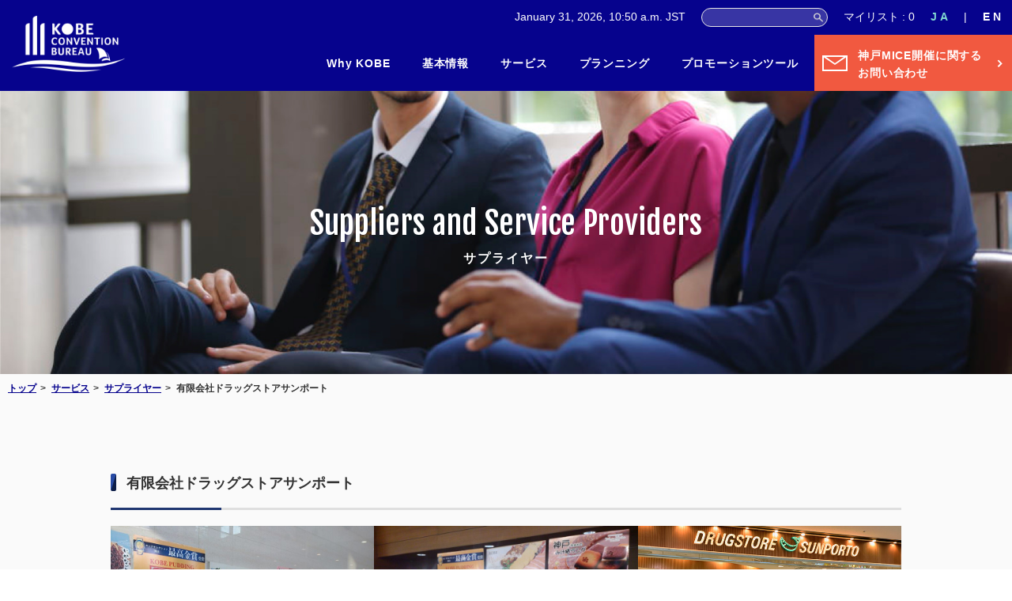

--- FILE ---
content_type: text/html; charset=UTF-8
request_url: https://kobe-convention.jp/ja/our-service/suppliers-and-service-providers/%E6%9C%89%E9%99%90%E4%BC%9A%E7%A4%BE%E3%83%89%E3%83%A9%E3%83%83%E3%82%B0%E3%82%B9%E3%83%88%E3%82%A2%E3%82%B5%E3%83%B3%E3%83%9D%E3%83%BC%E3%83%88/
body_size: 11224
content:
<!DOCTYPE html>
<html dir="ltr" lang="ja" prefix="og: https://ogp.me/ns#" class="prod">

<head>
	<meta charset="UTF-8">
	<meta name="viewport" content="width=device-width, initial-scale=1">
	<meta name="format-detection" content="telephone=no">
	<link rel="icon" href="https://kobe-convention.jp/kcb01/wp-content/themes/kcb/favicon.ico">
	<link rel="profile" href="http://gmpg.org/xfn/11">
	<script>
		if ((navigator.userAgent.indexOf('iPhone') > 0) || navigator.userAgent.indexOf('iPod') > 0 || navigator.userAgent.indexOf('Android') > 0) {
			document.write('<meta name="viewport" content="width=device-width,initial-scale=1">');
		} else {
			document.write('<meta name="viewport" content="width=1280">');
		}
	</script>
	<!-- Google Tag Manager -->
	<script>
		(function(w, d, s, l, i) {
			w[l] = w[l] || [];
			w[l].push({
				'gtm.start': new Date().getTime(),
				event: 'gtm.js'
			});
			var f = d.getElementsByTagName(s)[0],
				j = d.createElement(s),
				dl = l != 'dataLayer' ? '&l=' + l : '';
			j.async = true;
			j.src =
				'https://www.googletagmanager.com/gtm.js?id=' + i + dl;
			f.parentNode.insertBefore(j, f);
		})(window, document, 'script', 'dataLayer', 'GTM-58BQJVW');
	</script>
	<!-- End Google Tag Manager -->
		<link rel="preconnect" href="https://fonts.gstatic.com">
	<link href="https://fonts.googleapis.com/css2?family=Tenor+Sans&display=swap" rel="stylesheet">
	<title>神戸コンベンションビューローMICEサイト</title>

		<!-- All in One SEO 4.9.3 - aioseo.com -->
	<meta name="robots" content="max-image-preview:large" />
	<link rel="canonical" href="https://kobe-convention.jp/ja/our-service/suppliers-and-service-providers/%e6%9c%89%e9%99%90%e4%bc%9a%e7%a4%be%e3%83%89%e3%83%a9%e3%83%83%e3%82%b0%e3%82%b9%e3%83%88%e3%82%a2%e3%82%b5%e3%83%b3%e3%83%9d%e3%83%bc%e3%83%88/" />
	<meta name="generator" content="All in One SEO (AIOSEO) 4.9.3" />
		<meta property="og:locale" content="ja_JP" />
		<meta property="og:site_name" content="神戸コンベンションビューローMICEサイト" />
		<meta property="og:type" content="article" />
		<meta property="og:title" content="神戸コンベンションビューローMICEサイト" />
		<meta property="og:url" content="https://kobe-convention.jp/ja/our-service/suppliers-and-service-providers/%e6%9c%89%e9%99%90%e4%bc%9a%e7%a4%be%e3%83%89%e3%83%a9%e3%83%83%e3%82%b0%e3%82%b9%e3%83%88%e3%82%a2%e3%82%b5%e3%83%b3%e3%83%9d%e3%83%bc%e3%83%88/" />
		<meta property="og:image" content="https://kobe-convention.jp/kcb01/wp-content/uploads/2017/11/ogp_image.png" />
		<meta property="og:image:secure_url" content="https://kobe-convention.jp/kcb01/wp-content/uploads/2017/11/ogp_image.png" />
		<meta property="og:image:width" content="1200" />
		<meta property="og:image:height" content="630" />
		<meta property="article:published_time" content="2018-08-21T06:48:17+00:00" />
		<meta property="article:modified_time" content="2019-06-26T00:11:36+00:00" />
		<meta name="twitter:card" content="summary" />
		<meta name="twitter:title" content="神戸コンベンションビューローMICEサイト" />
		<meta name="twitter:image" content="https://kobe-convention.jp/kcb01/wp-content/uploads/2017/11/ogp_image.png" />
		<script type="application/ld+json" class="aioseo-schema">
			{"@context":"https:\/\/schema.org","@graph":[{"@type":"BreadcrumbList","@id":"https:\/\/kobe-convention.jp\/ja\/our-service\/suppliers-and-service-providers\/%e6%9c%89%e9%99%90%e4%bc%9a%e7%a4%be%e3%83%89%e3%83%a9%e3%83%83%e3%82%b0%e3%82%b9%e3%83%88%e3%82%a2%e3%82%b5%e3%83%b3%e3%83%9d%e3%83%bc%e3%83%88\/#breadcrumblist","itemListElement":[{"@type":"ListItem","@id":"https:\/\/kobe-convention.jp\/ja#listItem","position":1,"name":"\u30db\u30fc\u30e0","item":"https:\/\/kobe-convention.jp\/ja","nextItem":{"@type":"ListItem","@id":"https:\/\/kobe-convention.jp\/ja\/our-service\/suppliers-and-service-providers\/type_of_business\/souvenir-shop\/#listItem","name":"\u304a\u571f\u7523\u54c1\uff08\u4f1a\u5834\u5185\u3067\u306e\u8ca9\u58f2\u30b5\u30fc\u30d3\u30b9\uff09"}},{"@type":"ListItem","@id":"https:\/\/kobe-convention.jp\/ja\/our-service\/suppliers-and-service-providers\/type_of_business\/souvenir-shop\/#listItem","position":2,"name":"\u304a\u571f\u7523\u54c1\uff08\u4f1a\u5834\u5185\u3067\u306e\u8ca9\u58f2\u30b5\u30fc\u30d3\u30b9\uff09","item":"https:\/\/kobe-convention.jp\/ja\/our-service\/suppliers-and-service-providers\/type_of_business\/souvenir-shop\/","nextItem":{"@type":"ListItem","@id":"https:\/\/kobe-convention.jp\/ja\/our-service\/suppliers-and-service-providers\/%e6%9c%89%e9%99%90%e4%bc%9a%e7%a4%be%e3%83%89%e3%83%a9%e3%83%83%e3%82%b0%e3%82%b9%e3%83%88%e3%82%a2%e3%82%b5%e3%83%b3%e3%83%9d%e3%83%bc%e3%83%88\/#listItem","name":"\u6709\u9650\u4f1a\u793e\u30c9\u30e9\u30c3\u30b0\u30b9\u30c8\u30a2\u30b5\u30f3\u30dd\u30fc\u30c8"},"previousItem":{"@type":"ListItem","@id":"https:\/\/kobe-convention.jp\/ja#listItem","name":"\u30db\u30fc\u30e0"}},{"@type":"ListItem","@id":"https:\/\/kobe-convention.jp\/ja\/our-service\/suppliers-and-service-providers\/%e6%9c%89%e9%99%90%e4%bc%9a%e7%a4%be%e3%83%89%e3%83%a9%e3%83%83%e3%82%b0%e3%82%b9%e3%83%88%e3%82%a2%e3%82%b5%e3%83%b3%e3%83%9d%e3%83%bc%e3%83%88\/#listItem","position":3,"name":"\u6709\u9650\u4f1a\u793e\u30c9\u30e9\u30c3\u30b0\u30b9\u30c8\u30a2\u30b5\u30f3\u30dd\u30fc\u30c8","previousItem":{"@type":"ListItem","@id":"https:\/\/kobe-convention.jp\/ja\/our-service\/suppliers-and-service-providers\/type_of_business\/souvenir-shop\/#listItem","name":"\u304a\u571f\u7523\u54c1\uff08\u4f1a\u5834\u5185\u3067\u306e\u8ca9\u58f2\u30b5\u30fc\u30d3\u30b9\uff09"}}]},{"@type":"Organization","@id":"https:\/\/kobe-convention.jp\/ja\/#organization","name":"\u795e\u6238\u30b3\u30f3\u30d9\u30f3\u30b7\u30e7\u30f3\u30d3\u30e5\u30fc\u30ed\u30fcMICE\u30b5\u30a4\u30c8","description":"\u795e\u6238\u30b3\u30f3\u30d9\u30f3\u30b7\u30e7\u30f3\u30d3\u30e5\u30fc\u30ed\u30fc\u516c\u5f0f\u30b5\u30a4\u30c8\u3002\u795e\u6238\u3067\u306eMICE\uff08\u4f1a\u8b70\u30fb\u7814\u4fee\u30fb\u30bb\u30df\u30ca\u30fc\u30fb\u5831\u5968\u30fb\u62db\u5f85\u65c5\u884c\u30fb\u5927\u4f1a\u30fb\u5b66\u4f1a\u30fb\u56fd\u969b\u4f1a\u8b70\u30fb\u5c55\u793a\u4f1a\uff09\u958b\u50ac\u3092\u691c\u8a0e\u3057\u3066\u3044\u308b\u4e3b\u50ac\u8005\u306e\u7686\u3055\u307e\u3078\u3001\u5404\u7a2e\u652f\u63f4\u30b5\u30fc\u30d3\u30b9\u3084\u4f1a\u8b70\u3001\u5bbf\u6cca\u65bd\u8a2d\u306e\u691c\u7d22\u3001\u30e6\u30cb\u30fc\u30af\u3079\u30cb\u30e5\u30fc\u3084\u30a8\u30af\u30b9\u30ab\u30fc\u30b7\u30e7\u30f3\u306a\u3069\u3001\u5f79\u7acb\u3064\u60c5\u5831\u3092\u63d0\u4f9b\u3057\u3066\u3044\u307e\u3059\u3002","url":"https:\/\/kobe-convention.jp\/ja\/"},{"@type":"WebPage","@id":"https:\/\/kobe-convention.jp\/ja\/our-service\/suppliers-and-service-providers\/%e6%9c%89%e9%99%90%e4%bc%9a%e7%a4%be%e3%83%89%e3%83%a9%e3%83%83%e3%82%b0%e3%82%b9%e3%83%88%e3%82%a2%e3%82%b5%e3%83%b3%e3%83%9d%e3%83%bc%e3%83%88\/#webpage","url":"https:\/\/kobe-convention.jp\/ja\/our-service\/suppliers-and-service-providers\/%e6%9c%89%e9%99%90%e4%bc%9a%e7%a4%be%e3%83%89%e3%83%a9%e3%83%83%e3%82%b0%e3%82%b9%e3%83%88%e3%82%a2%e3%82%b5%e3%83%b3%e3%83%9d%e3%83%bc%e3%83%88\/","name":"\u795e\u6238\u30b3\u30f3\u30d9\u30f3\u30b7\u30e7\u30f3\u30d3\u30e5\u30fc\u30ed\u30fcMICE\u30b5\u30a4\u30c8","inLanguage":"ja","isPartOf":{"@id":"https:\/\/kobe-convention.jp\/ja\/#website"},"breadcrumb":{"@id":"https:\/\/kobe-convention.jp\/ja\/our-service\/suppliers-and-service-providers\/%e6%9c%89%e9%99%90%e4%bc%9a%e7%a4%be%e3%83%89%e3%83%a9%e3%83%83%e3%82%b0%e3%82%b9%e3%83%88%e3%82%a2%e3%82%b5%e3%83%b3%e3%83%9d%e3%83%bc%e3%83%88\/#breadcrumblist"},"datePublished":"2018-08-21T15:48:17+09:00","dateModified":"2019-06-26T09:11:36+09:00"},{"@type":"WebSite","@id":"https:\/\/kobe-convention.jp\/ja\/#website","url":"https:\/\/kobe-convention.jp\/ja\/","name":"\u795e\u6238\u30b3\u30f3\u30d9\u30f3\u30b7\u30e7\u30f3\u30d3\u30e5\u30fc\u30ed\u30fcMICE\u30b5\u30a4\u30c8","description":"\u795e\u6238\u30b3\u30f3\u30d9\u30f3\u30b7\u30e7\u30f3\u30d3\u30e5\u30fc\u30ed\u30fc\u516c\u5f0f\u30b5\u30a4\u30c8\u3002\u795e\u6238\u3067\u306eMICE\uff08\u4f1a\u8b70\u30fb\u7814\u4fee\u30fb\u30bb\u30df\u30ca\u30fc\u30fb\u5831\u5968\u30fb\u62db\u5f85\u65c5\u884c\u30fb\u5927\u4f1a\u30fb\u5b66\u4f1a\u30fb\u56fd\u969b\u4f1a\u8b70\u30fb\u5c55\u793a\u4f1a\uff09\u958b\u50ac\u3092\u691c\u8a0e\u3057\u3066\u3044\u308b\u4e3b\u50ac\u8005\u306e\u7686\u3055\u307e\u3078\u3001\u5404\u7a2e\u652f\u63f4\u30b5\u30fc\u30d3\u30b9\u3084\u4f1a\u8b70\u3001\u5bbf\u6cca\u65bd\u8a2d\u306e\u691c\u7d22\u3001\u30e6\u30cb\u30fc\u30af\u3079\u30cb\u30e5\u30fc\u3084\u30a8\u30af\u30b9\u30ab\u30fc\u30b7\u30e7\u30f3\u306a\u3069\u3001\u5f79\u7acb\u3064\u60c5\u5831\u3092\u63d0\u4f9b\u3057\u3066\u3044\u307e\u3059\u3002","inLanguage":"ja","publisher":{"@id":"https:\/\/kobe-convention.jp\/ja\/#organization"}}]}
		</script>
		<!-- All in One SEO -->

<style id='wp-img-auto-sizes-contain-inline-css' type='text/css'>
img:is([sizes=auto i],[sizes^="auto," i]){contain-intrinsic-size:3000px 1500px}
/*# sourceURL=wp-img-auto-sizes-contain-inline-css */
</style>
<style id='wp-block-library-inline-css' type='text/css'>
:root{--wp-block-synced-color:#7a00df;--wp-block-synced-color--rgb:122,0,223;--wp-bound-block-color:var(--wp-block-synced-color);--wp-editor-canvas-background:#ddd;--wp-admin-theme-color:#007cba;--wp-admin-theme-color--rgb:0,124,186;--wp-admin-theme-color-darker-10:#006ba1;--wp-admin-theme-color-darker-10--rgb:0,107,160.5;--wp-admin-theme-color-darker-20:#005a87;--wp-admin-theme-color-darker-20--rgb:0,90,135;--wp-admin-border-width-focus:2px}@media (min-resolution:192dpi){:root{--wp-admin-border-width-focus:1.5px}}.wp-element-button{cursor:pointer}:root .has-very-light-gray-background-color{background-color:#eee}:root .has-very-dark-gray-background-color{background-color:#313131}:root .has-very-light-gray-color{color:#eee}:root .has-very-dark-gray-color{color:#313131}:root .has-vivid-green-cyan-to-vivid-cyan-blue-gradient-background{background:linear-gradient(135deg,#00d084,#0693e3)}:root .has-purple-crush-gradient-background{background:linear-gradient(135deg,#34e2e4,#4721fb 50%,#ab1dfe)}:root .has-hazy-dawn-gradient-background{background:linear-gradient(135deg,#faaca8,#dad0ec)}:root .has-subdued-olive-gradient-background{background:linear-gradient(135deg,#fafae1,#67a671)}:root .has-atomic-cream-gradient-background{background:linear-gradient(135deg,#fdd79a,#004a59)}:root .has-nightshade-gradient-background{background:linear-gradient(135deg,#330968,#31cdcf)}:root .has-midnight-gradient-background{background:linear-gradient(135deg,#020381,#2874fc)}:root{--wp--preset--font-size--normal:16px;--wp--preset--font-size--huge:42px}.has-regular-font-size{font-size:1em}.has-larger-font-size{font-size:2.625em}.has-normal-font-size{font-size:var(--wp--preset--font-size--normal)}.has-huge-font-size{font-size:var(--wp--preset--font-size--huge)}.has-text-align-center{text-align:center}.has-text-align-left{text-align:left}.has-text-align-right{text-align:right}.has-fit-text{white-space:nowrap!important}#end-resizable-editor-section{display:none}.aligncenter{clear:both}.items-justified-left{justify-content:flex-start}.items-justified-center{justify-content:center}.items-justified-right{justify-content:flex-end}.items-justified-space-between{justify-content:space-between}.screen-reader-text{border:0;clip-path:inset(50%);height:1px;margin:-1px;overflow:hidden;padding:0;position:absolute;width:1px;word-wrap:normal!important}.screen-reader-text:focus{background-color:#ddd;clip-path:none;color:#444;display:block;font-size:1em;height:auto;left:5px;line-height:normal;padding:15px 23px 14px;text-decoration:none;top:5px;width:auto;z-index:100000}html :where(.has-border-color){border-style:solid}html :where([style*=border-top-color]){border-top-style:solid}html :where([style*=border-right-color]){border-right-style:solid}html :where([style*=border-bottom-color]){border-bottom-style:solid}html :where([style*=border-left-color]){border-left-style:solid}html :where([style*=border-width]){border-style:solid}html :where([style*=border-top-width]){border-top-style:solid}html :where([style*=border-right-width]){border-right-style:solid}html :where([style*=border-bottom-width]){border-bottom-style:solid}html :where([style*=border-left-width]){border-left-style:solid}html :where(img[class*=wp-image-]){height:auto;max-width:100%}:where(figure){margin:0 0 1em}html :where(.is-position-sticky){--wp-admin--admin-bar--position-offset:var(--wp-admin--admin-bar--height,0px)}@media screen and (max-width:600px){html :where(.is-position-sticky){--wp-admin--admin-bar--position-offset:0px}}

/*# sourceURL=wp-block-library-inline-css */
</style><style id='global-styles-inline-css' type='text/css'>
:root{--wp--preset--aspect-ratio--square: 1;--wp--preset--aspect-ratio--4-3: 4/3;--wp--preset--aspect-ratio--3-4: 3/4;--wp--preset--aspect-ratio--3-2: 3/2;--wp--preset--aspect-ratio--2-3: 2/3;--wp--preset--aspect-ratio--16-9: 16/9;--wp--preset--aspect-ratio--9-16: 9/16;--wp--preset--color--black: #000000;--wp--preset--color--cyan-bluish-gray: #abb8c3;--wp--preset--color--white: #ffffff;--wp--preset--color--pale-pink: #f78da7;--wp--preset--color--vivid-red: #cf2e2e;--wp--preset--color--luminous-vivid-orange: #ff6900;--wp--preset--color--luminous-vivid-amber: #fcb900;--wp--preset--color--light-green-cyan: #7bdcb5;--wp--preset--color--vivid-green-cyan: #00d084;--wp--preset--color--pale-cyan-blue: #8ed1fc;--wp--preset--color--vivid-cyan-blue: #0693e3;--wp--preset--color--vivid-purple: #9b51e0;--wp--preset--gradient--vivid-cyan-blue-to-vivid-purple: linear-gradient(135deg,rgb(6,147,227) 0%,rgb(155,81,224) 100%);--wp--preset--gradient--light-green-cyan-to-vivid-green-cyan: linear-gradient(135deg,rgb(122,220,180) 0%,rgb(0,208,130) 100%);--wp--preset--gradient--luminous-vivid-amber-to-luminous-vivid-orange: linear-gradient(135deg,rgb(252,185,0) 0%,rgb(255,105,0) 100%);--wp--preset--gradient--luminous-vivid-orange-to-vivid-red: linear-gradient(135deg,rgb(255,105,0) 0%,rgb(207,46,46) 100%);--wp--preset--gradient--very-light-gray-to-cyan-bluish-gray: linear-gradient(135deg,rgb(238,238,238) 0%,rgb(169,184,195) 100%);--wp--preset--gradient--cool-to-warm-spectrum: linear-gradient(135deg,rgb(74,234,220) 0%,rgb(151,120,209) 20%,rgb(207,42,186) 40%,rgb(238,44,130) 60%,rgb(251,105,98) 80%,rgb(254,248,76) 100%);--wp--preset--gradient--blush-light-purple: linear-gradient(135deg,rgb(255,206,236) 0%,rgb(152,150,240) 100%);--wp--preset--gradient--blush-bordeaux: linear-gradient(135deg,rgb(254,205,165) 0%,rgb(254,45,45) 50%,rgb(107,0,62) 100%);--wp--preset--gradient--luminous-dusk: linear-gradient(135deg,rgb(255,203,112) 0%,rgb(199,81,192) 50%,rgb(65,88,208) 100%);--wp--preset--gradient--pale-ocean: linear-gradient(135deg,rgb(255,245,203) 0%,rgb(182,227,212) 50%,rgb(51,167,181) 100%);--wp--preset--gradient--electric-grass: linear-gradient(135deg,rgb(202,248,128) 0%,rgb(113,206,126) 100%);--wp--preset--gradient--midnight: linear-gradient(135deg,rgb(2,3,129) 0%,rgb(40,116,252) 100%);--wp--preset--font-size--small: 13px;--wp--preset--font-size--medium: 20px;--wp--preset--font-size--large: 36px;--wp--preset--font-size--x-large: 42px;--wp--preset--spacing--20: 0.44rem;--wp--preset--spacing--30: 0.67rem;--wp--preset--spacing--40: 1rem;--wp--preset--spacing--50: 1.5rem;--wp--preset--spacing--60: 2.25rem;--wp--preset--spacing--70: 3.38rem;--wp--preset--spacing--80: 5.06rem;--wp--preset--shadow--natural: 6px 6px 9px rgba(0, 0, 0, 0.2);--wp--preset--shadow--deep: 12px 12px 50px rgba(0, 0, 0, 0.4);--wp--preset--shadow--sharp: 6px 6px 0px rgba(0, 0, 0, 0.2);--wp--preset--shadow--outlined: 6px 6px 0px -3px rgb(255, 255, 255), 6px 6px rgb(0, 0, 0);--wp--preset--shadow--crisp: 6px 6px 0px rgb(0, 0, 0);}:where(.is-layout-flex){gap: 0.5em;}:where(.is-layout-grid){gap: 0.5em;}body .is-layout-flex{display: flex;}.is-layout-flex{flex-wrap: wrap;align-items: center;}.is-layout-flex > :is(*, div){margin: 0;}body .is-layout-grid{display: grid;}.is-layout-grid > :is(*, div){margin: 0;}:where(.wp-block-columns.is-layout-flex){gap: 2em;}:where(.wp-block-columns.is-layout-grid){gap: 2em;}:where(.wp-block-post-template.is-layout-flex){gap: 1.25em;}:where(.wp-block-post-template.is-layout-grid){gap: 1.25em;}.has-black-color{color: var(--wp--preset--color--black) !important;}.has-cyan-bluish-gray-color{color: var(--wp--preset--color--cyan-bluish-gray) !important;}.has-white-color{color: var(--wp--preset--color--white) !important;}.has-pale-pink-color{color: var(--wp--preset--color--pale-pink) !important;}.has-vivid-red-color{color: var(--wp--preset--color--vivid-red) !important;}.has-luminous-vivid-orange-color{color: var(--wp--preset--color--luminous-vivid-orange) !important;}.has-luminous-vivid-amber-color{color: var(--wp--preset--color--luminous-vivid-amber) !important;}.has-light-green-cyan-color{color: var(--wp--preset--color--light-green-cyan) !important;}.has-vivid-green-cyan-color{color: var(--wp--preset--color--vivid-green-cyan) !important;}.has-pale-cyan-blue-color{color: var(--wp--preset--color--pale-cyan-blue) !important;}.has-vivid-cyan-blue-color{color: var(--wp--preset--color--vivid-cyan-blue) !important;}.has-vivid-purple-color{color: var(--wp--preset--color--vivid-purple) !important;}.has-black-background-color{background-color: var(--wp--preset--color--black) !important;}.has-cyan-bluish-gray-background-color{background-color: var(--wp--preset--color--cyan-bluish-gray) !important;}.has-white-background-color{background-color: var(--wp--preset--color--white) !important;}.has-pale-pink-background-color{background-color: var(--wp--preset--color--pale-pink) !important;}.has-vivid-red-background-color{background-color: var(--wp--preset--color--vivid-red) !important;}.has-luminous-vivid-orange-background-color{background-color: var(--wp--preset--color--luminous-vivid-orange) !important;}.has-luminous-vivid-amber-background-color{background-color: var(--wp--preset--color--luminous-vivid-amber) !important;}.has-light-green-cyan-background-color{background-color: var(--wp--preset--color--light-green-cyan) !important;}.has-vivid-green-cyan-background-color{background-color: var(--wp--preset--color--vivid-green-cyan) !important;}.has-pale-cyan-blue-background-color{background-color: var(--wp--preset--color--pale-cyan-blue) !important;}.has-vivid-cyan-blue-background-color{background-color: var(--wp--preset--color--vivid-cyan-blue) !important;}.has-vivid-purple-background-color{background-color: var(--wp--preset--color--vivid-purple) !important;}.has-black-border-color{border-color: var(--wp--preset--color--black) !important;}.has-cyan-bluish-gray-border-color{border-color: var(--wp--preset--color--cyan-bluish-gray) !important;}.has-white-border-color{border-color: var(--wp--preset--color--white) !important;}.has-pale-pink-border-color{border-color: var(--wp--preset--color--pale-pink) !important;}.has-vivid-red-border-color{border-color: var(--wp--preset--color--vivid-red) !important;}.has-luminous-vivid-orange-border-color{border-color: var(--wp--preset--color--luminous-vivid-orange) !important;}.has-luminous-vivid-amber-border-color{border-color: var(--wp--preset--color--luminous-vivid-amber) !important;}.has-light-green-cyan-border-color{border-color: var(--wp--preset--color--light-green-cyan) !important;}.has-vivid-green-cyan-border-color{border-color: var(--wp--preset--color--vivid-green-cyan) !important;}.has-pale-cyan-blue-border-color{border-color: var(--wp--preset--color--pale-cyan-blue) !important;}.has-vivid-cyan-blue-border-color{border-color: var(--wp--preset--color--vivid-cyan-blue) !important;}.has-vivid-purple-border-color{border-color: var(--wp--preset--color--vivid-purple) !important;}.has-vivid-cyan-blue-to-vivid-purple-gradient-background{background: var(--wp--preset--gradient--vivid-cyan-blue-to-vivid-purple) !important;}.has-light-green-cyan-to-vivid-green-cyan-gradient-background{background: var(--wp--preset--gradient--light-green-cyan-to-vivid-green-cyan) !important;}.has-luminous-vivid-amber-to-luminous-vivid-orange-gradient-background{background: var(--wp--preset--gradient--luminous-vivid-amber-to-luminous-vivid-orange) !important;}.has-luminous-vivid-orange-to-vivid-red-gradient-background{background: var(--wp--preset--gradient--luminous-vivid-orange-to-vivid-red) !important;}.has-very-light-gray-to-cyan-bluish-gray-gradient-background{background: var(--wp--preset--gradient--very-light-gray-to-cyan-bluish-gray) !important;}.has-cool-to-warm-spectrum-gradient-background{background: var(--wp--preset--gradient--cool-to-warm-spectrum) !important;}.has-blush-light-purple-gradient-background{background: var(--wp--preset--gradient--blush-light-purple) !important;}.has-blush-bordeaux-gradient-background{background: var(--wp--preset--gradient--blush-bordeaux) !important;}.has-luminous-dusk-gradient-background{background: var(--wp--preset--gradient--luminous-dusk) !important;}.has-pale-ocean-gradient-background{background: var(--wp--preset--gradient--pale-ocean) !important;}.has-electric-grass-gradient-background{background: var(--wp--preset--gradient--electric-grass) !important;}.has-midnight-gradient-background{background: var(--wp--preset--gradient--midnight) !important;}.has-small-font-size{font-size: var(--wp--preset--font-size--small) !important;}.has-medium-font-size{font-size: var(--wp--preset--font-size--medium) !important;}.has-large-font-size{font-size: var(--wp--preset--font-size--large) !important;}.has-x-large-font-size{font-size: var(--wp--preset--font-size--x-large) !important;}
/*# sourceURL=global-styles-inline-css */
</style>

<style id='classic-theme-styles-inline-css' type='text/css'>
/*! This file is auto-generated */
.wp-block-button__link{color:#fff;background-color:#32373c;border-radius:9999px;box-shadow:none;text-decoration:none;padding:calc(.667em + 2px) calc(1.333em + 2px);font-size:1.125em}.wp-block-file__button{background:#32373c;color:#fff;text-decoration:none}
/*# sourceURL=/wp-includes/css/classic-themes.min.css */
</style>
<link rel='stylesheet' id='contact-form-7-css' href='https://kobe-convention.jp/kcb01/wp-content/plugins/contact-form-7/includes/css/styles.css?ver=6.1.4' type='text/css' media='all' />
<link rel='stylesheet' id='kcb-style-css' href='https://kobe-convention.jp/kcb01/wp-content/themes/kcb/assets/css/style.min.css?ver=1.6.2' type='text/css' media='all' />
<script type="text/javascript" src="https://kobe-convention.jp/kcb01/wp-includes/js/jquery/jquery.min.js?ver=3.7.1" id="jquery-core-js"></script>
<script type="text/javascript" src="https://kobe-convention.jp/kcb01/wp-includes/js/jquery/jquery-migrate.min.js?ver=3.4.1" id="jquery-migrate-js"></script>
<link rel='shortlink' href='https://kobe-convention.jp/ja/?p=3932' />
<style>
.qtranxs_flag_ja {background-image: url(https://kobe-convention.jp/kcb01/wp-content/plugins/qtranslate-xt-3.15.2/flags/jp.png); background-repeat: no-repeat;}
.qtranxs_flag_en {background-image: url(https://kobe-convention.jp/kcb01/wp-content/plugins/qtranslate-xt-3.15.2/flags/gb.png); background-repeat: no-repeat;}
</style>
<link hreflang="ja" href="https://kobe-convention.jp/ja/our-service/suppliers-and-service-providers/%E6%9C%89%E9%99%90%E4%BC%9A%E7%A4%BE%E3%83%89%E3%83%A9%E3%83%83%E3%82%B0%E3%82%B9%E3%83%88%E3%82%A2%E3%82%B5%E3%83%B3%E3%83%9D%E3%83%BC%E3%83%88/" rel="alternate" />
<link hreflang="en" href="https://kobe-convention.jp/en/our-service/suppliers-and-service-providers/%E6%9C%89%E9%99%90%E4%BC%9A%E7%A4%BE%E3%83%89%E3%83%A9%E3%83%83%E3%82%B0%E3%82%B9%E3%83%88%E3%82%A2%E3%82%B5%E3%83%B3%E3%83%9D%E3%83%BC%E3%83%88/" rel="alternate" />
<link hreflang="x-default" href="https://kobe-convention.jp/ja/our-service/suppliers-and-service-providers/%E6%9C%89%E9%99%90%E4%BC%9A%E7%A4%BE%E3%83%89%E3%83%A9%E3%83%83%E3%82%B0%E3%82%B9%E3%83%88%E3%82%A2%E3%82%B5%E3%83%B3%E3%83%9D%E3%83%BC%E3%83%88/" rel="alternate" />
<meta name="generator" content="qTranslate-XT 3.15.2" />
<style type="text/css">.recentcomments a{display:inline !important;padding:0 !important;margin:0 !important;}</style></head>

<body id="body" class="wp-singular suppliers-providers-template-default single single-suppliers-providers postid-3932 wp-theme-kcb ja" data-home-url="https://kobe-convention.jp/ja" data-dir="https://kobe-convention.jp/kcb01/wp-content/themes/kcb">
	<!-- Google Tag Manager (noscript) -->
	<noscript><iframe src="https://www.googletagmanager.com/ns.html?id=GTM-58BQJVW"
			height="0" width="0" style="display:none;visibility:hidden"></iframe></noscript>
	<!-- End Google Tag Manager (noscript) -->
		<div class="site-container" id="top">
		<header class="site-header">
			<h1 class="logo"><a href="https://kobe-convention.jp/ja/">
					<img src="https://kobe-convention.jp/kcb01/wp-content/themes/kcb/assets/images/logo-color.png" alt="meetings and exhibitions kobe" class="logo-sp">
					<img src="https://kobe-convention.jp/kcb01/wp-content/themes/kcb/assets/images/logo-white.png" alt="meetings and exhibitions kobe" class="logo-pc" width="144" height="71"></a></h1>
			<div class="lang-sp">
				  <ul>
	<li class="lang-ja"><a href="http://kobe-convention.jp/ja/our-service/suppliers-and-service-providers/%E6%9C%89%E9%99%90%E4%BC%9A%E7%A4%BE%E3%83%89%E3%83%A9%E3%83%83%E3%82%B0%E3%82%B9%E3%83%88%E3%82%A2%E3%82%B5%E3%83%B3%E3%83%9D%E3%83%BC%E3%83%88/" hreflang="ja" title="日本語" class="qtranxs_image qtranxs_image_ja current"><span>JA</span></a></li>
	<li class="lang-en"><a href="http://kobe-convention.jp/en/our-service/suppliers-and-service-providers/%E6%9C%89%E9%99%90%E4%BC%9A%E7%A4%BE%E3%83%89%E3%83%A9%E3%83%83%E3%82%B0%E3%82%B9%E3%83%88%E3%82%A2%E3%82%B5%E3%83%B3%E3%83%9D%E3%83%BC%E3%83%88/" hreflang="en" title="English" class="qtranxs_image qtranxs_image_en"><span>EN</span></a></li>
  </ul>
			</div>
			<div id="spMenu"><a id="panel-btn" href="#"><span id="panel-btn-icon"></span></a></div>
			<div id="top_navi">
				<div id="toolbar-sp">
					<div class="date-time">
						<span id="clock-sp"></span>
						<span id="timezone">JST</span>
					</div>
					<div class="site-search">
						<form role="search" method="get" id="searchform" class="searchform" action="https://kobe-convention.jp/ja">
							<input type="text" class="search-input" id="s" name="s" placeholder="">
						</form>
					</div>
				</div>
								<nav class="nav-pc">
  <ul>
	<li class="listOpen
		"><span><a href="https://kobe-convention.jp/ja/why-kobe">Why KOBE</a></span>
	  <ul>
		<!-- <li class="cat-top"><a href="https://kobe-convention.jp/ja/why-kobe"><span>Why KOBE</span></a></li> -->
		<li><a href="https://kobe-convention.jp/ja/why-kobe/port-city"><span>Port City（港湾）</span></a></li>
		<li><a href="https://kobe-convention.jp/ja/why-kobe/livable-city"><span>Livable City（福祉・防災）</span></a></li>
		<li><a href="https://kobe-convention.jp/ja/why-kobe/medical-city"><span>Medical City（医療）</span></a></li>
		<li><a href="https://kobe-convention.jp/ja/why-kobe/dynamic-city"><span>Dynamic City（イノベーション）</span></a></li>
	  </ul>
	</li>
	<li class="listOpen
		"><span><a href="https://kobe-convention.jp/ja/practical-information">基本情報</a></span>
	  <ul>
		<!-- <li class="cat-top"><a href="https://kobe-convention.jp/ja/practical-information"><span>基本情報</span></a></li> -->
		<li><a href="https://kobe-convention.jp/ja/practical-information/about-kobe"><span>About KOBE</span></a></li>
		<li><a href="https://kobe-convention.jp/ja/practical-information/about-us"><span>About Us</span></a></li>
		<li><a href="https://kobe-convention.jp/ja/practical-information/legacy"><span>Legacy（レガシー）</span></a></li>
		<li><a href="https://kobe-convention.jp/ja/practical-information/access"><span>アクセス</span></a></li>
		<li><a href="https://kobe-convention.jp/ja/practical-information/success-stories"><span>開催実績</span></a></li>
					<li><a href="https://kobe-convention.jp/ja/practical-information/upcoming-events"><span>イベントカレンダー</span></a></li>					<li><a href="https://kobe-convention.jp/ja/practical-information/faq"><span>よくある質問</span></a></li>	  </ul>
	</li>
	<li class="listOpen
	current	"><span><a href="https://kobe-convention.jp/ja/our-service">サービス</a></span>
	  <ul>
		<!-- <li class="cat-top"><a href="https://kobe-convention.jp/ja/our-service"><span>サービス</span></a></li> -->
		<li><a href="https://kobe-convention.jp/ja/our-service/what-we-do"><span>サービスリスト</span></a></li>
		<li><a href="https://kobe-convention.jp/ja/our-service/event-and-bidding-support"><span>開催支援・誘致支援</span></a></li>
		<li><a href="https://kobe-convention.jp/ja/our-service/suppliers-and-service-providers"><span>サプライヤー</span></a></li>
	  </ul>
	</li>
	<li class="listOpen
		"><span><a href="https://kobe-convention.jp/ja/planning">プランニング</a></span>
	  <ul>
		<!-- <li class="cat-top"><a href="https://kobe-convention.jp/ja/planning"><span>プランニング</span></a></li> -->
		<li><a href="https://kobe-convention.jp/ja/planning/venues-and-accommodations"><span>施設検索</span></a></li>
		<li><a href="https://kobe-convention.jp/ja/planning/experience-kobe"><span>ユニークベニュー</span></a></li>
		<li><a href="https://kobe-convention.jp/ja/planning/unique-experiences"><span>神戸でのユニーク体験</span></a></li>
		<li><a href="https://kobe-convention.jp/ja/planning/technical-visit"><span>テクニカルサイトツアー</span></a></li>
		<li><a href="https://kobe-convention.jp/ja/planning/excursion-kobe"><span>観光</span></a></li>

	  </ul>
	</li>
	<li class="listOpen
		"><span><a href="https://kobe-convention.jp/ja/promotion-tools">プロモーションツール</a></span>
	  <ul>
		<!-- <li class="cat-top"><a href="https://kobe-convention.jp/ja/promotion-tools"><span>プロモーションツール</span></a></li> -->
		<li><a href="https://kobe-convention.jp/ja/promotion-tools/videos"><span>映像</span></a></li>
		<li><a href="https://kobe-convention.jp/ja/promotion-tools/images"><span>画像</span></a></li>
			  </ul>
	</li>
  </ul>
  <div class="c-btn-rfp"><a href="https://kobe-convention.jp/ja/request-for-proposal"><span>神戸MICE開催に関する<br>お問い合わせ</span></a></div>
</nav>
			</div>
		</header><!-- /.site-header -->
		<div id="toolbar-pc" class="toolbar-pc">
			<div class="date-time">
				<span id="clock-pc"></span>
				<span id="timezone">JST</span>
			</div>
			<div class="site-search">
				<form role="search" method="get" id="searchform" class="searchform" action="https://kobe-convention.jp/ja">
					<input type="text" class="search-input" id="s" name="s" placeholder="">
				</form>
			</div>
						<div class="my-list-count"><a href="https://kobe-convention.jp/ja/my-list">マイリスト : 0</a></div>
			<div class="lang">
				  <ul>
	<li class="lang-ja"><a href="http://kobe-convention.jp/ja/our-service/suppliers-and-service-providers/%E6%9C%89%E9%99%90%E4%BC%9A%E7%A4%BE%E3%83%89%E3%83%A9%E3%83%83%E3%82%B0%E3%82%B9%E3%83%88%E3%82%A2%E3%82%B5%E3%83%B3%E3%83%9D%E3%83%BC%E3%83%88/" hreflang="ja" title="日本語" class="qtranxs_image qtranxs_image_ja current"><span>JA</span></a></li>
	<li class="lang-en"><a href="http://kobe-convention.jp/en/our-service/suppliers-and-service-providers/%E6%9C%89%E9%99%90%E4%BC%9A%E7%A4%BE%E3%83%89%E3%83%A9%E3%83%83%E3%82%B0%E3%82%B9%E3%83%88%E3%82%A2%E3%82%B5%E3%83%B3%E3%83%9D%E3%83%BC%E3%83%88/" hreflang="en" title="English" class="qtranxs_image qtranxs_image_en"><span>EN</span></a></li>
  </ul>
			</div>
		</div>
		<!-- /toolbar -->
		<div class="main-container" id="main-container"><main class="main-contents category-sub service supporters">
  <!-- ページタイトル-->
  <div class="page-header">
	<h1 class="page-ttl">
		<span class="page-ttl-en">Suppliers and Service Providers</span><span class="page-ttl-ja">サプライヤー</span>	</h1>
  </div>
  <!-- /ページタイトル-->
  <!-- パンくず-->
  <div class="bc-block">
	<ul class="bc-nav">
	  <li class="bc-nav_elm"><a href="https://kobe-convention.jp/ja/">トップ</a></li>
	  <li class="bc-nav_elm"><a href="https://kobe-convention.jp/ja/our-service/">サービス</a></li>
	  <li class="bc-nav_elm"><a href="https://kobe-convention.jp/ja/our-service/suppliers-and-service-providers">サプライヤー</a></li>
	  <li class="bc-nav_elm">有限会社ドラッグストアサンポート</li>
	</ul>
  </div>
  <!-- /パンくず-->
  <div class="contents-block">
	<div class="contents">
	  <h2 class="c-deco-ttl1">有限会社ドラッグストアサンポート</h2>
		<div class="post-data">
											<div class="supporter-img-gallery">
					  				  <div class="supporter-img">
					<!-- <img src="" alt="" /> -->
					<img src="https://kobe-convention.jp/kcb01/wp-content/uploads/2018/08/71655815c570986ecb4ded9a2639ddb0.jpg" alt="" />
				  </div>
									  <div class="supporter-img">
					<!-- <img src="" alt="" /> -->
					<img src="https://kobe-convention.jp/kcb01/wp-content/uploads/2018/08/8a29822db18b6e197c94371bc76f8c69.jpg" alt="" />
				  </div>
									  <div class="supporter-img">
					<!-- <img src="" alt="" /> -->
					<img src="https://kobe-convention.jp/kcb01/wp-content/uploads/2018/08/d0831a205c14a67cb7e18b030e63e237.jpg" alt="" />
				  </div>
									</div>
							<table class="c-table-simple">
							  <tr>
				<th>URL</th>
				<td><a href="https://www.portopia.co.jp/palaisbianca/shop/sunporto/" target="_blank">https://www.portopia.co.jp/palaisbianca/shop/sunporto/</a></td>
			  </tr>
											  <tr>
				<th>TEL</th>
				<td>078-302-2158</td>
			  </tr>
											  <tr>
				<th>住所</th>
				<td>神戸市中央区港島中町6-10-1 神戸ポートピアホテル内１F</td>
			  </tr>
											  <tr>
				<th>アクセス</th>
				<td>ポートライナー「市民広場駅」下車徒歩１分（回廊直結） 神戸ポートピアホテル南館１階</td>
			  </tr>
											  <tr>
				<th>事業内容</th>
				<td>神戸のお土産販売。コンベンション会場への出張販売も承ります。<br />
物産品の他、医薬品、ドリンク、雑貨、服飾、玩具等、多数販売しております。</td>
			  </tr>
											  <tr>
				<th>コメント</th>
				<td>神戸ポートピアホテル開業の1981年より、お客さまに楽しくて豊かな旅をお過ごしいただけるサービスを心がけております。<br />
<br />
お店で取り扱う商品は、「こころを結び、豊かにする贈り物」でありたいという思いを込め、<br />
お土産を選ぶ楽しみだけでなく、もらう喜びが繋がっていくように、ひとつひとつ丁寧に選んでいます。<br />
<br />
神戸といえば、やはり洋菓子や神戸牛を使用した商品が人気です。<br />
学会やイベントの際は、試食販売や全国への配送も承っております。<br />
<br />
お客様の旅の思い出作りをお手伝い致します。</td>
			  </tr>
							</table>
									</div>
		<!-- <div class="page-prev-next">
					 <a href="https://kobe-convention.jp/ja/service/supporters">一覧に戻る</a>
					</div> -->
			</div>
  </div>
</main>
	<!-- バナーエリア-->
	<p class="c-btn-to-top-block"><a href="#top" class="c-btn-to-top js-c-btn-to-top">PAGE TOP</a></p>
	<div class="bnrArea">
	  <div class="l-centering bnr-wrapper">
		<div class="bnr"><a href="https://www.techno-ocean.com/" target="_blank"><img src="https://kobe-convention.jp/kcb01/wp-content/themes/kcb/assets/images/bnr_ton.jpg" alt="techno ocean network"></a></div>
		<div class="bnr"><a href="https://www.feel-kobe.jp/" target="_blank"><img src="https://kobe-convention.jp/kcb01/wp-content/themes/kcb/assets/images/bnr_feelkobe.jpg" alt="feelkobe"></a></div>
		<div class="bnr"><a href="https://plus.feel-kobe.jp/en/" target="_blank"><img src="https://kobe-convention.jp/kcb01/wp-content/themes/kcb/assets/images/bnr_feelkobe_plus.png" alt="official travel guide of kobe"></a></div>
					<div class="bnr"><a href="https://www.fbri-kobe.org/kbic/" target="_blank"><img src="https://kobe-convention.jp/kcb01/wp-content/themes/kcb/assets/images/bnr_kbic_ja.png" alt="こうべ医療者応援ファンド"></a></div>
					  </div>
	</div>
	<!-- バナーエリア-->
	<footer class="site-footer">
	  <div class="fnav">
		<div class="l-centering u-clearfix">
		  <div class="footer-sitemap l-centering c-clearfix">
			<div class="footer-sitemap-block">
			  <ul class="sitemap-cat">
				<li class="cat-top"><a href="https://kobe-convention.jp/ja/why-kobe">Why KOBE</a></li>
				<li><a href="https://kobe-convention.jp/ja/why-kobe/port-city"><span>Port City（港湾）</span></a></li>
				<li><a href="https://kobe-convention.jp/ja/why-kobe/livable-city"><span>Livable City（福祉・防災）</span></a></li>
				<li><a href="https://kobe-convention.jp/ja/why-kobe/medical-city"><span>Medical City（医療）</span></a></li>
				<li><a href="https://kobe-convention.jp/ja/why-kobe/dynamic-city"><span>Dynamic City（イノベーション）</span></a></li>
			  </ul>
			</div>
			<div class="footer-sitemap-block">
			  <ul class="sitemap-cat">
				<li class="cat-top"><a href="https://kobe-convention.jp/ja/practical-information/">基本情報</a></li>
				<li><a href="https://kobe-convention.jp/ja/practical-information/about-kobe/">About KOBE</a></li>
				<li><a href="https://kobe-convention.jp/ja/practical-information/about-us/"><span>About Us</span></a></li>
				<li><a href="https://kobe-convention.jp/ja/practical-information/legacy/"><span>Legacy（レガシー）</span></a></li>
				<li><a href="https://kobe-convention.jp/ja/practical-information/access/">アクセス</a></li>
				<li><a href="https://kobe-convention.jp/ja/practical-information/success-stories/">開催実績</a></li>
									<li><a href="https://kobe-convention.jp/ja/practical-information/upcoming-events/">イベントカレンダー</a></li>									<li><a href="https://kobe-convention.jp/ja/practical-information/faq/">よくある質問</a></li>			  </ul>
			</div>
										   <div class="footer-sitemap-block">
				 <ul class="sitemap-cat">
				   <li class="cat-top"><a href="https://kobe-convention.jp/ja/our-service/">サービス</a></li>
				   <li><a href="https://kobe-convention.jp/ja/our-service/what-we-do/">サービスリスト</a></li>
				   <li><a href="https://kobe-convention.jp/ja/our-service/event-and-bidding-support/">開催支援・誘致支援</a></li>
				   <li><a href="https://kobe-convention.jp/ja/our-service/suppliers-and-service-providers/">サプライヤー</a></li>
				 </ul>
				 <ul class="sitemap-cat">
				   <li class="cat-top"><a href="https://kobe-convention.jp/ja/promotion-tools/">プロモーションツール</a></li>
				   <li><a href="https://kobe-convention.jp/ja/promotion-tools/videos/">映像</a></li>
				   <li><a href="https://kobe-convention.jp/ja/promotion-tools/images/">画像</a></li>
									 </ul>
			   </div>
			   <div class="footer-sitemap-block">
				 <ul class="sitemap-cat">
				   <li class="cat-top"><a href="https://kobe-convention.jp/ja/planning/">プランニング</a></li>
				   <li><a href="https://kobe-convention.jp/ja/planning/venues-and-accommodations/">施設検索</a></li>
				   <li><a href="https://kobe-convention.jp/ja/planning/experience-kobe/">ユニークベニュー</a></li>
				   <li><a href="https://kobe-convention.jp/ja/planning/unique-experiences">神戸でのユニーク体験</a></li>
					 <li><a href="https://kobe-convention.jp/ja/planning/technical-visit">テクニカルサイトツアー</a></li>
					 <li><a href="https://kobe-convention.jp/ja/planning/excursion-kobe/">観光</a></li>
				 </ul>
				 <ul class="sitemap-cat">
				   <li class="cat-top"><a href="https://kobe-convention.jp/ja/request-for-proposal/">神戸MICE開催に関するお問い合わせ</a></li>
				   <li class="cat-top"><a href="https://kobe-convention.jp/ja/contact-us/">お問い合わせ</a></li>
				   <li class="cat-top"><a href="https://kobe-convention.jp/ja/news/">ニュース</a></li>
				   <li class="cat-top"><a href="https://kobe-convention.jp/ja/privacy-policy/">プライバシーポリシー</a></li>
				 </ul>
			   </div>
						  </div>
		</div>
	  </div>
	  <div class="fsubnav">
		<div class="l-centering u-clearfix">
		  <ul class="fsubnavList">
			<li class="associates"><a href="http://www.iccaworld.org/" target="_blank"><img src="https://kobe-convention.jp/kcb01/wp-content/themes/kcb/assets/images/logo_icca.png" alt="ICCA supporters"></a><a href="https://www.uia.org/" target="_blank"><img src="https://kobe-convention.jp/kcb01/wp-content/themes/kcb/assets/images/logo_uia.png" alt="UIA UNION OF INTERNATIONAL ASSOCIATIONS"></a></li>
		  </ul>
		</div>
	  </div>
	  <div class="l-centering u-clearfix owners-info">
		<p class="flogo"><img src="https://kobe-convention.jp/kcb01/wp-content/themes/kcb/assets/images/logo-white.png" alt="meetings and exhibitions kobe"></p>
		<div class="data">
		  <p>神戸コンベンションビューロー</p>
		  <p>〒650-0046　神戸市中央区港島中町６-９-１</p>
		  <p>TEL：<span>078-303-0090</span></p>
		</div>
	  </div>
	  <div class="copy">
		<p>&copy;Kobe Convention Bureau</p>
	  </div>
	</footer>
  </div><!-- /.main-container -->
</div><!-- /.site-container -->

 <!-- facebook -->

 <!-- /facebook -->

 <!-- twitter -->

 <!-- /twitter -->

 <!-- google plus -->

 <!-- /google plus -->
<script type="speculationrules">
{"prefetch":[{"source":"document","where":{"and":[{"href_matches":"/ja/*"},{"not":{"href_matches":["/kcb01/wp-*.php","/kcb01/wp-admin/*","/kcb01/wp-content/uploads/*","/kcb01/wp-content/*","/kcb01/wp-content/plugins/*","/kcb01/wp-content/themes/kcb/*","/ja/*\\?(.+)"]}},{"not":{"selector_matches":"a[rel~=\"nofollow\"]"}},{"not":{"selector_matches":".no-prefetch, .no-prefetch a"}}]},"eagerness":"conservative"}]}
</script>
<script type="text/javascript" src="https://kobe-convention.jp/kcb01/wp-includes/js/dist/hooks.min.js?ver=dd5603f07f9220ed27f1" id="wp-hooks-js"></script>
<script type="text/javascript" src="https://kobe-convention.jp/kcb01/wp-includes/js/dist/i18n.min.js?ver=c26c3dc7bed366793375" id="wp-i18n-js"></script>
<script type="text/javascript" id="wp-i18n-js-after">
/* <![CDATA[ */
wp.i18n.setLocaleData( { 'text direction\u0004ltr': [ 'ltr' ] } );
//# sourceURL=wp-i18n-js-after
/* ]]> */
</script>
<script type="text/javascript" src="https://kobe-convention.jp/kcb01/wp-content/plugins/contact-form-7/includes/swv/js/index.js?ver=6.1.4" id="swv-js"></script>
<script type="text/javascript" id="contact-form-7-js-translations">
/* <![CDATA[ */
( function( domain, translations ) {
	var localeData = translations.locale_data[ domain ] || translations.locale_data.messages;
	localeData[""].domain = domain;
	wp.i18n.setLocaleData( localeData, domain );
} )( "contact-form-7", {"translation-revision-date":"2025-11-30 08:12:23+0000","generator":"GlotPress\/4.0.3","domain":"messages","locale_data":{"messages":{"":{"domain":"messages","plural-forms":"nplurals=1; plural=0;","lang":"ja_JP"},"This contact form is placed in the wrong place.":["\u3053\u306e\u30b3\u30f3\u30bf\u30af\u30c8\u30d5\u30a9\u30fc\u30e0\u306f\u9593\u9055\u3063\u305f\u4f4d\u7f6e\u306b\u7f6e\u304b\u308c\u3066\u3044\u307e\u3059\u3002"],"Error:":["\u30a8\u30e9\u30fc:"]}},"comment":{"reference":"includes\/js\/index.js"}} );
//# sourceURL=contact-form-7-js-translations
/* ]]> */
</script>
<script type="text/javascript" id="contact-form-7-js-before">
/* <![CDATA[ */
var wpcf7 = {
    "api": {
        "root": "https:\/\/kobe-convention.jp\/ja\/wp-json\/",
        "namespace": "contact-form-7\/v1"
    }
};
//# sourceURL=contact-form-7-js-before
/* ]]> */
</script>
<script type="text/javascript" src="https://kobe-convention.jp/kcb01/wp-content/plugins/contact-form-7/includes/js/index.js?ver=6.1.4" id="contact-form-7-js"></script>
<script type="text/javascript" src="https://kobe-convention.jp/kcb01/wp-content/themes/kcb/assets/js/common.js?ver=1.6.2" id="kcb-common-js"></script>
<script type="text/javascript" src="https://kobe-convention.jp/kcb01/wp-content/themes/kcb/assets/js/single_post.js?ver=1.6.2" id="kcb-single_post-js"></script>
</body>
</html>


--- FILE ---
content_type: text/plain
request_url: https://www.google-analytics.com/j/collect?v=1&_v=j102&a=718206937&t=pageview&_s=1&dl=https%3A%2F%2Fkobe-convention.jp%2Fja%2Four-service%2Fsuppliers-and-service-providers%2F%25E6%259C%2589%25E9%2599%2590%25E4%25BC%259A%25E7%25A4%25BE%25E3%2583%2589%25E3%2583%25A9%25E3%2583%2583%25E3%2582%25B0%25E3%2582%25B9%25E3%2583%2588%25E3%2582%25A2%25E3%2582%25B5%25E3%2583%25B3%25E3%2583%259D%25E3%2583%25BC%25E3%2583%2588%2F&ul=en-us%40posix&dt=%E7%A5%9E%E6%88%B8%E3%82%B3%E3%83%B3%E3%83%99%E3%83%B3%E3%82%B7%E3%83%A7%E3%83%B3%E3%83%93%E3%83%A5%E3%83%BC%E3%83%AD%E3%83%BCMICE%E3%82%B5%E3%82%A4%E3%83%88&sr=1280x720&vp=1280x720&_u=YEBAAEABAAAAACAAI~&jid=1885068828&gjid=1866885227&cid=447341338.1769824204&tid=UA-63426814-1&_gid=1558332014.1769824204&_r=1&_slc=1&gtm=45He61r1n8158BQJVWv77764115za200zd77764115&gcd=13l3l3l3l1l1&dma=0&tag_exp=103116026~103200004~104527907~104528500~104684208~104684211~115495938~115616985~115938466~115938468~116185181~116185182~116988315~117041587&z=289793657
body_size: -451
content:
2,cG-BWYCD6EMNE

--- FILE ---
content_type: image/svg+xml
request_url: https://kobe-convention.jp/kcb01/wp-content/themes/kcb/assets/images/icon_arrow_circle.svg
body_size: 122
content:
<svg width="12" height="12" viewBox="0 0 12 12" xmlns="http://www.w3.org/2000/svg"><title>Group 8</title><g fill="none" fill-rule="evenodd"><circle fill="#FFF" cx="6" cy="6" r="6"/><path fill="#81D8D0" d="M8.8 6l-4 2V4z"/></g></svg>

--- FILE ---
content_type: image/svg+xml
request_url: https://kobe-convention.jp/kcb01/wp-content/themes/kcb/assets/images/icon_chevron_r.svg
body_size: 127
content:
<svg width="10" height="15" viewBox="0 0 10 15" xmlns="http://www.w3.org/2000/svg"><title>Combined Shape</title><path d="M.05 2.914L2.072.894l7.071 7.07-7.07 7.071-2.021-2.02 5.05-5.05-5.05-5.051z" fill="#FFF" fill-rule="evenodd"/></svg>